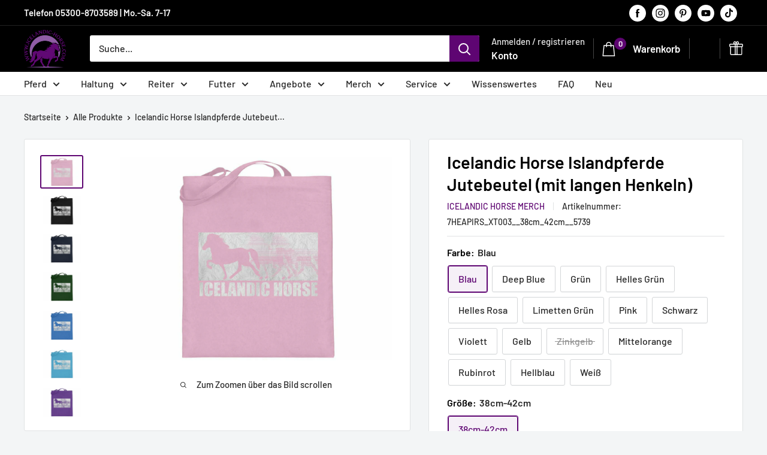

--- FILE ---
content_type: text/css
request_url: https://icelandic-horse.com/cdn/shop/t/118/assets/custom.css?v=138900630510268175671709900475
body_size: 247
content:
.swym-button-bar.swym-wishlist-button-bar.swym-inject{display:none!important}.product-form__buy-buttons{margin-top:20px}#customer_login .oxi_social_wrapper,#create_customer .oxi_social_wrapper{display:none}.c-newsletters header.section__header,.c-newsletters header.section__header *{text-align:center!important;justify-content:center}.cr_body.cr_page.cr_font.formbox input{background:#fff!important;color:#000!important;border-color:#fff}.c-newsletters{color:var(--secondary-background);background:#000;padding:50px 0}.c-newsletters section.section{margin:0}.c-newsletters h2.section__title.heading.h3,.c-newsletters label.itemname{color:#fff}body .product-form__option,body .product-form__variants{margin-bottom:10px}.product-form__info-item.subwidget{margin-top:-13px}.rc-container.rc_container{margin:0!important}body .product-form__payment-container{margin-top:-25px!important}.product-form__info-item--quantity>*{vertical-align:middle;padding-top:0}body .product-block-list .product-form__info-list .product-form__price-info{margin-top:0}body .product-form__info-list{margin-top:-13px!important;margin-bottom:-13px!important}.rc_popup,.rc_popup__hover{padding-bottom:0!important}body .product-meta__label-list{margin-bottom:6px;font-size:0}body .card__separator{width:100%;margin:12px 0}body .product-meta__title{margin-bottom:6px;line-height:1.3}.product-form__info-list{margin-top:0!important;margin-bottom:0!important}body .card__section .payment-list{margin-top:0}body .product-form__info-content{display:flex;align-items:center;gap:8px;line-height:1}.shopify-payment-button__button--unbranded,form[action^="/cart/add"] [type=submit]{margin-top:0;margin-bottom:0}@media (min-width:768px){body.template-blog .article-item .article-item__image-container{height:27vw!important}}div#shopify-section-template--19084829884683__faq .container.container--flush.container--narrow{max-width:1000px}div#shopify-section-template--19084829884683__main header.page__header.page__header--centered.page__header--stack{display:none}div#shopify-section-template--19084829884683__main .container.container--narrow{max-width:1000px}div#shopify-section-template--19084829884683__main .page__content.rte{padding-top:40px;margin-bottom:30px}.cr_body.cr_page.cr_font.formbox{background:transparent!important}body .oxi-social-login{margin-top:10px}.cart-wrapper__inner-inner span.line-item__price.line-item__price--compare{margin-left:0}.product-form__info-item.subwidget{display:block!important}body .product-form__info-list{display:block}@media screen and (min-width: 1000px){body .nav-bar__item{padding:5px 0}}@media screen and (max-width: 767px){.collection header.card__header.card__header--tight{padding-top:7px}html body .header__logo-image{max-width:62px!important}body .collection__toolbar-item{height:41px}body .collection__toolbar.collection__toolbar--bordered{margin-top:14px}p.collection__products-count.collection__products-count-total.text--small.hidden-lap-and-up{margin-bottom:5px!important;line-height:1}.collection .collection__title{line-height:1.2;margin-bottom:4px}}
/*# sourceMappingURL=/cdn/shop/t/118/assets/custom.css.map?v=138900630510268175671709900475 */
